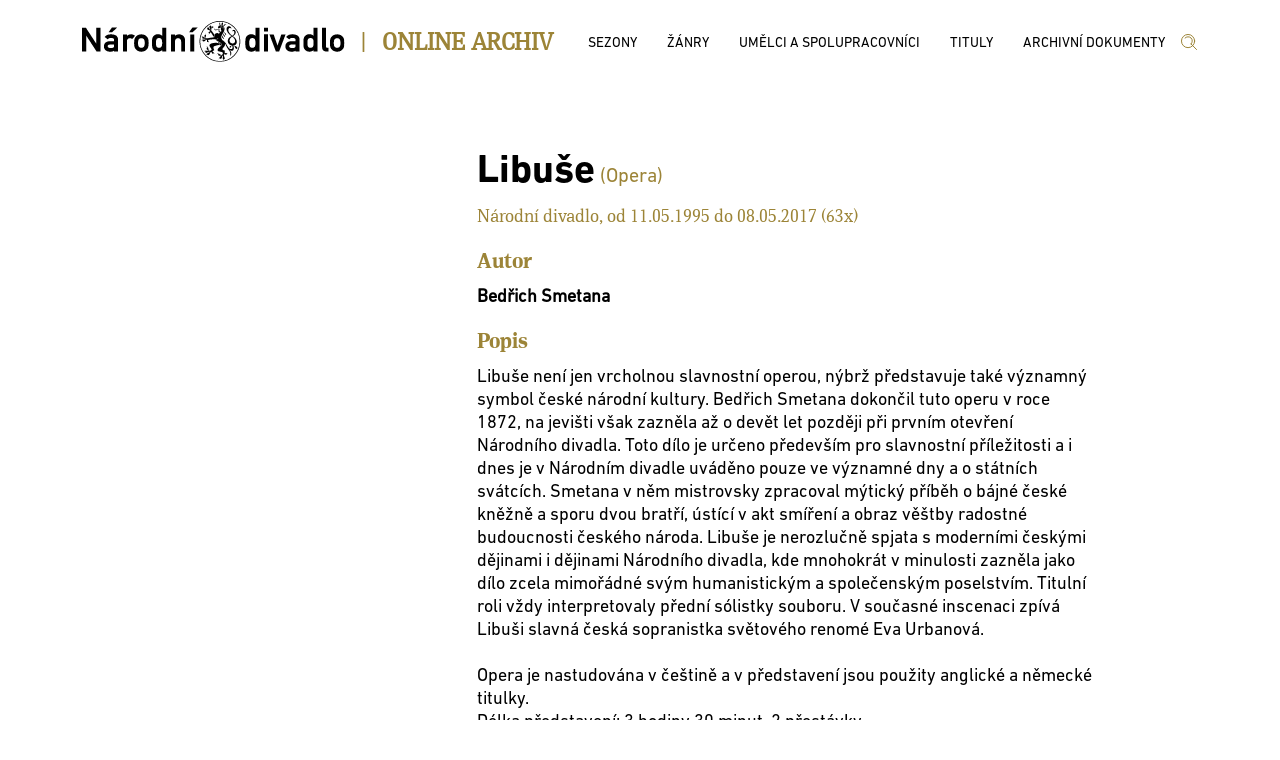

--- FILE ---
content_type: text/html; charset=utf-8
request_url: http://archiv.narodni-divadlo.cz/inscenace/8
body_size: 64945
content:
<!DOCTYPE html><html lang='cs'><head><base href="http://archiv.narodni-divadlo.cz" /><meta charset="utf-8" /><meta name="viewport" content="width=device-width, initial-scale=1.0" /><meta http-equiv="X-UA-Compatible" content="IE=9;IE=10;IE=Edge" /><title>Archiv ND</title><link rel="stylesheet" href="/lib/select2-4.0.6-rc/css/select2.min.css" /><link rel="stylesheet" href="/css/site.min.css" /></head><body><div class='page_wrap_all'><div class='page_wrap_content'><header><div class='divheader_wrap'><div class='divheader_inner'><a class='NDAHeaderItem' href="https://www.narodni-divadlo.cz"><svg width="263" height="41" viewBox="0 0 263 41" xmlns="http://www.w3.org/2000/svg" xmlns:xlink="http://www.w3.org/1999/xlink"><defs><path id="a" d="M0 0h262.429v40.781H0z"></path></defs><g fill="none" fill-rule="evenodd"><mask id="b" fill="#fff"><use xlink:href="#a"></use></mask><path d="M260.488 28.505c1.34-1.475 1.941-2.882 1.941-6.533 0-3.619-.602-5.026-1.941-6.5-.97-1.039-2.607-2.144-5.353-2.144-2.742 0-4.382 1.105-5.352 2.144-1.336 1.474-1.907 2.881-1.907 6.5 0 3.651.571 5.058 1.907 6.533.97 1.038 2.61 2.21 5.352 2.21 2.746 0 4.384-1.172 5.353-2.21zm-2.04-6.5c0 2.278-.2 2.882-.802 3.718-.467.637-1.438 1.106-2.511 1.106-1.07 0-2.04-.469-2.508-1.106-.603-.836-.771-1.44-.771-3.751 0-2.279.168-2.881.771-3.72.469-.636 1.439-1.072 2.508-1.072 1.073 0 2.044.436 2.511 1.072.602.839.802 1.441.802 3.753zm-13.738 8.51h1.809v-3.72h-1.473c-.635 0-.972-.267-.972-.87V6.66h-3.98v19.533c0 3.183 1.973 4.322 4.616 4.322zm-13.14 0h3.98V6.66h-3.98v8.108c-1.204-.971-2.508-1.608-4.114-1.608-2.177 0-3.748.939-4.784 2.245-.938 1.24-1.238 2.345-1.238 6.5 0 4.187.3 5.293 1.238 6.5 1.036 1.306 2.607 2.31 4.784 2.31 1.571 0 3.043-.67 4.115-1.573v1.373zm0-8.61c0 2.244-.099 4.89-3.077 4.89-3.012 0-3.079-2.478-3.079-4.89 0-2.38.067-4.858 3.08-4.858 2.977 0 3.077 2.612 3.077 4.858zm-17.967 8.61h3.98V18.99c0-4.255-2.977-5.662-7.359-5.662-2.644 0-4.584.67-6.09 2.68l3.11 2.345c.738-1.105 1.506-1.373 3.146-1.373 2.209 0 3.213.435 3.213 1.809v1.474h-4.451c-3.846 0-5.787 2.345-5.787 5.126 0 2.982 2.275 5.327 6.255 5.327 2.075 0 3.28-.436 3.983-1.206v1.005zm0-6.064c0 2.312-.937 2.58-3.548 2.58-2.073 0-2.91-.805-2.91-1.81 0-1.072.87-1.675 2.644-1.675h3.814v.905zm-16.493 6.064l6.422-16.986h-4.215l-3.814 11.022-3.813-11.022h-4.216l6.423 16.986h3.213zm-15.016 0h3.981V13.361h-3.98v17.154zm0-19.968h3.981V6.661h-3.98v3.886zm-8.624 19.968h3.982V6.66h-3.982v8.108c-1.204-.971-2.508-1.608-4.115-1.608-2.175 0-3.747.939-4.783 2.245-.937 1.24-1.238 2.345-1.238 6.5 0 4.187.3 5.293 1.238 6.5 1.036 1.306 2.608 2.31 4.783 2.31 1.573 0 3.045-.67 4.115-1.573v1.373zm0-8.61c0 2.244-.098 4.89-3.077 4.89-3.012 0-3.079-2.478-3.079-4.89 0-2.38.067-4.858 3.08-4.858 2.978 0 3.076 2.612 3.076 4.858zm-15.212-1.515c0-11.261-9.116-20.39-20.36-20.39-11.247 0-20.36 9.129-20.36 20.39 0 11.261 9.113 20.39 20.36 20.39 11.244 0 20.36-9.129 20.36-20.39zm-.697 0c0 5.439-2.2 10.36-5.76 13.925a19.588 19.588 0 0 1-13.904 5.768 19.592 19.592 0 0 1-13.905-5.768 19.646 19.646 0 0 1-5.76-13.925c0-5.439 2.202-10.36 5.76-13.925A19.588 19.588 0 0 1 137.897.698a19.584 19.584 0 0 1 13.904 5.767 19.637 19.637 0 0 1 5.76 13.925zm-7.752 4.3c-1.648.11-2.253.771-2.253 1.322 0 .383.275.659.715.659 1.154 0 .219-1.1 1.538-1.98zm2.088 2.312c0-.826-.164-1.706-.603-2.532 2.21 0 3.515-1.516 3.515-3.3 0-2.256-1.153-4.236-3.9-5.998 1.775-.87 2.8-2.377 2.8-3.96 0-.98-.723-2.367-1.867-2.367-.66 0-1.319.385-1.757 1.32l.11.22c.328-.275.713-.44 1.045-.44.629 0 1.152.362 1.152 1.43 0 .991-.331 2.312-2.253 3.412-2.858-2.31-3.845-4.347-3.845-5.776 0-1.267.77-2.037 1.647-2.037.439 0 .935.22 1.374.661l.163-.165c-.602-1.76-1.59-2.311-2.58-2.311-1.21 0-2.365 1.045-2.365 2.861 0 1.981 1.267 4.567 4.945 7.097-2.197 1.046-3.734 2.476-3.734 4.842 0 2.64 1.812 4.235 4.341 4.511.385.717.548 1.376.548 1.925 0 1.046-.548 1.707-1.594 1.707-2.911 0-3.405-3.852-6.373-7.207-1.153-1.266-3.459-1.926-3.459-4.622 0-2.312 3.297-4.842 3.297-8.748 0-1.32-1.101-2.97-4.013-2.97-1.592 0-2.47.44-2.47 1.54 0 1.044.548 1.264.99 1.264.437 0 .767-.604 1.261-.604.603 0 .66.495.66 1.374 0 .771.44 1.101.44 1.596 0 .55-.333.99-.88.99-.55 0-1.044-.384-1.154-.66a.45.45 0 0 0 .274-.44c0-.22-.164-.44-.44-.44-.383 0-.658.386-.658.716 0 .88.658 1.266 1.318 1.54-.165.716-.494 1.156-.933 1.32-.385-.55-1.155-.715-1.813-.715-2.035 0-2.86 2.036-2.86 3.081 0 .771.057.992.057 1.1-1.428.22-3.79.55-4.559.662-.604.109-2.197.494-3.297.494-.33 0-.66-.054-.825-.164-1.538-.88-2.857-1.926-3.735-1.926-.166 0-.329.055-.437.109v.111c.657 0 1.151.275 1.26.495-.275.055-.548.33-.548.77 0 .275.163.55.494.716.77.384 3.022.054 3.022.77 0 .385-3.243-.056-4.228.88l.052.165c.275-.165.55-.22 1.154-.22a.793.793 0 0 0-.109.384c0 .66.439.99 1.208.99 1.208 0 2.142-1.76 2.912-1.76.385 0 .385.331.385.55 0 .275-.055.605-.055.937 0 .55.33.934.769.934.275 0 .439-.22.494-.274.277.165.44.495.44 1.045h.165c0-.99-.385-2.09-.935-2.86 2.364-.881 9.67-.662 10.219-1.54.11 0 .164.053.164.108s-.053.166-.164.22c-.33.22-1.538.55-2.857.55 2.088 2.311 6.539 3.302 6.539 5.282 0 1.542-4.23 2.862-4.23 5.337 0 2.257 3.68 1.156 5.053 2.533.165.107.275.328.275.603 0 .55-.439 1.267-.878 1.762-1.485 1.594-3.297 2.914-3.297 4.345l.109.056c.056-.495.44-1.156.824-1.265 0 .604.332.88.77.88.328 0 .714-.11.934-.386.55-.604.88-2.97 1.483-2.97.494 0-.11 1.814-.11 2.695 0 .606.165 1.046.769 1.046l.274 1.154h.22v-1.21c.55-.108.715-.44.715-.881 0-.99-.879-2.529-.879-3.41 0-.44.164-.66.493-.66.441 0 1.045.441 1.648.441.441 0 .825-.275.825-.716 0-.276-.11-.496-.276-.55.166-.165.443-.22.717-.22.276 0 .55.055.657.11l-.107-.276c-.274-.11-.606-.164-.991-.164-.713 0-1.538.164-2.197.385 0-.716.165-1.926.33-2.588-1.046-.329-2.528-.714-2.528-1.428 0-1.541 2.748-2.147 2.748-5.669 2.416 6.493 5.164 6.879 5.164 10.07 0 .66-.11 1.43-.385 2.366.88-.66 1.43-1.541 1.43-2.587 0-1.044-.495-2.2-1.65-3.41l.11-.166c.769.824 1.484.936 1.978.936 1.318 0 2.088-1.266 2.088-2.806zM136.81 6.583c-.272-.06-.031-.874-.295-.874-.054 0-.165 0-.274.11 0-.22.109-.33.274-.33.164 0 .275.11.275.274 0 .629-.042.79.02.82zm3.935.172c0-.44.22-.66.55-.66.438 0 .77.494.77 1.264s-.332 1.156-.661 1.156v-.11c.22 0 .493-.55.493-1.046 0-.604-.274-.99-.548-.99-.165 0-.328.166-.328.441 0 .164.053.329.163.55-.163 0-.22.055-.274 0-.11-.221-.165-.44-.165-.605zm-1.537-.276c-.495 0-.77-.495-.77-.77.384 0 .438-.22 1.045-.22.274 0 .44.165.44.44s-.332.55-.715.55zm11.426 16.012c-1.537 0-3.077-1.1-3.077-3.082 0-1.375 1.044-2.696 2.64-3.85 1.923 1.484 2.91 2.804 2.91 4.51 0 1.21-1.045 2.422-2.473 2.422zM139.207 6.204c.164 0 .275-.11.275-.274 0-.167-.11-.276-.275-.276-.168 0-.274.11-.274.276 0 .164.106.274.274.274zm12.745 18.597c1.704 1.375 1.265 3.19 2.582 3.19.606 0 .88-.329.88-.825 0-.935-1.209-2.365-3.462-2.365zm-9.78-14.525c0 2.64 1.373 2.585 1.373 4.016.367-.334.607-.462.607-.99 0-.826-1.596-1.21-1.98-3.026zm-.934 1.926c-.165.385-.275.715-.275.99 0 1.265 1.373 1.816 1.373 2.86.606-.328.717-.66.717-.935 0-.77-1.815-1.375-1.815-2.915zm-1.375 3.136c0 1.156 1.21 1.925 1.21 2.475 0 .11-.053.166-.11.276.66-.22.824-.55.824-.826 0-.715-1.593-1.54-1.593-3.026-.272.386-.33.77-.33 1.1zm4.562-12.27l-.11-.22c-.659.55-2.308.386-2.308 1.1 0 .111 0 .221.11.386-.11.164-.274.22-.495.22-.493 0-1.098-.385-1.098-.825.385-.11.55-.332.55-.66 0-.44-.44-1.156-.22-1.982l-.273-.055c-.11.88-1.156 1.376-1.156 2.036 0 .166.11.33.276.55 0 .22-.387.33-.826.33-.384 0-.825-.11-.876-.44.273-.22.382-.384.382-.55 0-.496-1.043-.825-1.263-1.54l-.165.11c.33.77.606 1.76.606 2.806.383-.055.713-.055.987-.055 1.704 0 2.913.605 3.35 1.155.387-.66 1.65-1.871 2.53-2.366zm-7.696 5.054c-1.095.133-2.176.504-2.852.504-1.043 0-1.43-.661-1.43-1.487h-.22c0 1.487.386 2.146 1.484 2.146.797 0 2.014-.545 3.132-.803v.693a.6.6 0 0 1 .33-.11 3.464 3.464 0 0 1-.322-.585 4.5 4.5 0 0 1 .98-.13c.385 0 .715.055.99.22l-.056-.22a3.315 3.315 0 0 0-1.317-.275c-.236 0-.473.019-.713.047.055-.269.109-.434.164-.652-.11 0-.33-.055-.439-.11 0 .326.107.545.27.762zm-4.336 5.345c-.604-.44-1.483-2.091-1.976-2.586-.55-.55-1.32-1.375-1.32-2.752 0-.77.056-1.65.056-2.42 0-.935-.056-1.705-.495-2.036l-.11.056c.219.165.274.494.274.825 0 .22-.055.495-.11.605-.164-.275-.275-.33-.604-.33-.384 0-.77.385-.77.99 0 .716.99 2.037.99 2.586 0 .11-.054.275-.164.275-.44 0-1.484-2.86-2.912-3.136l-.056.11c.55.22.77.55.825.881-.387.11-.825.275-.825.935 0 1.926 3.078 1.485 3.078 2.64 0 .606-1.757.497-1.757 1.541 0 .496.492.66.767.66 0 .386-.495.772-.824.825l.057.166c.603-.166 1.647-1.21 2.087-2.201.767.55 2.525 4.347 3.35 4.732 0-1.376.11-1.981.439-2.366zm-.385-8.308l-.11-.054c0 .384-.603.934-.879.99 0-.496-.22-.77-.602-.77-.33 0-.77.33-.937 1.044-.109.551-.164 1.32-.164 2.257 0-1.816 2.692-2.037 2.692-3.467zm-8.406 11.224c0-.66.495-1.43.495-2.255 0-.496-.163-.992-.769-1.431l-.055.11c.329.165.44.77.44 1.32-.055-.11-.165-.166-.44-.166-.604 0-.823.606-.823 1.102 0 .66.439 1.375 1.647 2.09-.384-.22-.495-.495-.495-.77zm1.925 10.068c-.606 0-.934.44-.934.826 0 .494.384 1.21.989 1.705.44.496 1.316.496 2.033.552-2.142-.552-.331-3.798-3.188-4.129l-.11.167c.548 0 1.098.495 1.21.88zm12.58-3.41c0 .328-.495.44-.495.88 0 .273.11.33.277.33.219 0 .273-.385.437-.385 0 .496.055.715.33.715.383 0 .826-.275.826-.936 0-1.376-2.53-1.98-3.793-3.026l.055.276c.44 1.1 2.364 1.486 2.364 2.145zm-16.096 7.263v.11c.274-.221.658-.276.988-.276.22 0 .439.055.55.11-.22.165-.276.44-.276.715 0 .496.44.825 1.044.825.715 0 2.472-1.046 3.077-1.046.164 0 .274.056.274.221 0 .44-3.515 1.54-3.682 3.08l.111.112c.275-.55.66-.77.988-.937.056.606.33.937 1.1.937 1.758 0 1.703-3.247 3.021-3.247.605 0 .495 1.87 1.704 1.87.44 0 .66-.385.66-.66.438 0 .878.497.932.771l.11-.11c-.274-.661-1.207-1.761-2.306-2.257.604-.55 1.54-1.155 2.032-1.484-.492-.496-.933-1.872-.933-2.807 0-1.374 4.835-2.2 5.986-2.2 0-.606.44-.825.44-1.046 0-.22-1.097-.44-1.538-.99a20.914 20.914 0 0 0-2.526-.165c-3.845 0-6.319 1.155-6.319 2.532 0 1.539 2.144 3.134 2.144 4.07 0 .882-1.098 1.264-2.198 1.264-.988 0-2.032-.053-2.91-.053-1.156 0-2.09.11-2.473.66zm14.063 2.2c-.385 0-.824.165-1.32.604l.112.221c.163-.275.549-.385.878-.385.276 0 .55.055.716.164-.22.11-.44.277-.44.66 0 .551.879 1.047 1.812 1.047.989 0 1.65-.716 2.09-1.1-.221.165-.44.22-.608.22-1.042 0-2.03-1.432-3.24-1.432zM110.499 11.35l5.32-4.892h-5.32l-3.446 4.892h3.446zM99.132 30.515h3.982V19.291c0-3.92-3.179-5.963-5.956-5.963-1.673 0-3.144.536-4.182 1.507V13.53h-3.981v16.986h3.98V20.43c0-2.043 1.306-3.25 3.08-3.25 1.74 0 3.077 1.207 3.077 3.25v10.085zm-18.986 0h3.98V6.66h-3.98v8.108c-1.204-.971-2.51-1.608-4.115-1.608-2.176 0-3.747.939-4.785 2.245-.936 1.24-1.238 2.345-1.238 6.5 0 4.187.302 5.293 1.238 6.5 1.038 1.306 2.61 2.31 4.785 2.31 1.572 0 3.043-.67 4.115-1.573v1.373zm0-8.61c0 2.244-.1 4.89-3.079 4.89-3.01 0-3.077-2.478-3.077-4.89 0-2.38.067-4.858 3.077-4.858 2.978 0 3.08 2.612 3.08 4.858zm-15.433 6.6c1.337-1.475 1.94-2.882 1.94-6.533 0-3.619-.603-5.026-1.94-6.5-.972-1.039-2.611-2.144-5.353-2.144-2.744 0-4.384 1.105-5.354 2.144-1.338 1.474-1.908 2.881-1.908 6.5 0 3.651.57 5.058 1.908 6.533.97 1.038 2.61 2.21 5.354 2.21 2.742 0 4.38-1.172 5.353-2.21zm-2.042-6.5c0 2.278-.201 2.882-.803 3.718-.469.637-1.44 1.106-2.508 1.106-1.072 0-2.041-.469-2.51-1.106-.603-.836-.77-1.44-.77-3.751 0-2.279.167-2.881.77-3.72.469-.636 1.438-1.072 2.51-1.072 1.068 0 2.04.436 2.508 1.072.602.839.803 1.441.803 3.753zm-12.447-3.953l2.843-3.284c-1.338-.971-2.543-1.44-3.98-1.44-1.673 0-3.145.536-4.182 1.507V13.53h-3.98v16.986h3.98V20.33c0-2.212 1.47-3.15 3.011-3.15.803 0 1.338.202 2.308.872zM32.118 30.515h3.98V18.99c0-4.255-2.977-5.662-7.359-5.662-2.644 0-4.584.67-6.089 2.68l3.11 2.345c.736-1.105 1.506-1.373 3.145-1.373 2.208 0 3.213.435 3.213 1.809v1.474h-4.45c-3.847 0-5.789 2.345-5.789 5.126 0 2.982 2.276 5.327 6.256 5.327 2.076 0 3.28-.436 3.983-1.206v1.005zm0-6.064c0 2.312-.937 2.58-3.547 2.58-2.075 0-2.91-.805-2.91-1.81 0-1.072.87-1.675 2.643-1.675h3.814v.905zm-2.142-13.1l5.32-4.892h-5.32l-3.446 4.892h3.446zm-15.39 19.164h3.849V6.66h-4.182v15.981L3.848 6.661H0v23.854h4.182V14.534l10.404 15.981zm93.605 0h3.98V13.53h-3.98v16.986z" fill="currentColor" mask="url(#b)"></path></g></svg></a><div class='NDA_pipe NDAHeaderItem'><h3>|</h3></div><div class='NDA_name NDAHeaderItem'><a href="/"><h3>Online Archiv</h3></a></div><div class='topmenu NDAHeaderItem'><ul><li><a href="/sezony"><span>Sezony</span></a></li><li><a href="/zanry"><span>Žánry</span></a></li><li><a href="/umelci-a-spolupracovnici"><span>Umělci a spolupracovníci</span></a></li><li><a href="/tituly"><span>Tituly</span></a></li><li><a href="/archivni-dokumenty"><span>Archivní dokumenty</span></a></li></ul></div><div class='NDlupa NDAHeaderItem'><a href="/vyhledat"><svg width="18" height="17" viewBox="0 0 18 17" xmlns="http://www.w3.org/2000/svg"><g stroke="currentColor" fill="none" fill-rule="evenodd" stroke-linecap="round" stroke-linejoin="round"><path d="M16.53 16.53l-5.47-5.536M14.647 8.059a6.588 6.588 0 1 1-13.176 0 6.588 6.588 0 0 1 13.176 0zM5.065 5a4.238 4.238 0 1 1 5.993 5.994"></path></g></svg></a></div></div></div></header><div class='nda-content'><div class='template-detail'><div class='detail'><div class='detail-foto'></div><div class='detail-detail'><div class='detail-nadpis'><span class='nadp'>Libuše</span><span class='subnadp'> (Opera)</span></div><div class='detail-nar'><div class='detail-nar-txt'><span>Národní divadlo</span><span>, od 11.05.1995</span><span> do 08.05.2017</span><span> (63x)</span></div></div><div class='detail-nar'><div class='detail-nar-nadpis'>Autor</div><div class='detail-lines'><div class='detail-line detail-nar-txt'><a href="/umelec/593">Bedřich Smetana</a></div></div></div><div class='detail-nar'><div class='detail-nar-nadpis'>Popis</div><div class='detail-nar-txt'>Libuše není jen vrcholnou slavnostní operou, nýbrž představuje také významný symbol české národní kultury. Bedřich Smetana dokončil tuto operu v roce 1872, na jevišti však zazněla až o devět let později při prvním otevření Národního divadla. Toto dílo je určeno především pro slavnostní příležitosti a i dnes je v Národním divadle uváděno pouze ve významné dny a o státních svátcích. Smetana v něm mistrovsky zpracoval mýtický příběh o bájné české kněžně a sporu dvou bratří, ústící v akt smíření a obraz věštby radostné budoucnosti českého národa. Libuše je nerozlučně spjata s moderními českými dějinami i dějinami Národního divadla, kde mnohokrát v minulosti zazněla jako dílo zcela mimořádné svým humanistickým a společenským poselstvím. Titulní roli vždy interpretovaly přední sólistky souboru. V současné inscenaci zpívá Libuši slavná česká sopranistka světového renomé Eva Urbanová.<br />
<br />
Opera je nastudována v češtině a v představení jsou použity anglické a německé titulky.<br />
Délka představení: 3 hodiny 30 minut, 2 přestávky<br /></div></div><div class='detail-nar'><div class='detail-nar-txt'>Účinkuje orchestr a sbor opery Národního divadla.</div></div><div class='detail-nar'><div class='detail-nar-nadpis'>Textové a hudební úpravy</div><div class='detail-lines'><div class='detail-line detail-nar-txt'><span>Autor libreta                                     : </span><a href="/umelec/4165">Josef                                              Wenzig</a></div><div class='detail-line detail-nar-txt'><span>Překlad                                           : </span><a href="/umelec/3784">Ervín                                              Špindler</a></div></div></div><div class='detail-nar'><div class='detail-nar-nadpis'>Inscenátoři</div><div class='detail-lines'><div class='detail-line detail-nar-txt'><span>Dirigent                                          : </span><a href="/umelec/96">Oliver                                             Dohnányi</a><span>, </span><a href="/umelec/98">Jan                                                Chalupecký</a><span>, </span><a href="/umelec/12750">Tomáš                                              Netopil</a><span>, </span><a href="/umelec/536">Josef                                              Kuchinka</a><span>, </span><a href="/umelec/4914">Robert                                             Jindra</a></div><div class='detail-line detail-nar-txt'><span>Kostýmy                                           : </span><a href="/umelec/316">Irena                                              Greifová</a></div><div class='detail-line detail-nar-txt'><span>Hudební nastudování                               : </span><a href="/umelec/96">Oliver                                             Dohnányi</a><span>, </span><a href="/umelec/4940">Neuveden</a></div><div class='detail-line detail-nar-txt'><span>Režie                                             : </span><a href="/umelec/129">Petr                                               Novotný</a></div><div class='detail-line detail-nar-txt'><span>Sbormistr                                         : </span><a href="/umelec/118">Pavel                                              Vaněk</a><span>, </span><a href="/umelec/117">Milan                                              Malý</a></div><div class='detail-line detail-nar-txt'><span>Scéna                                             : </span><a href="/umelec/315">Ivo                                                Žídek ml.</a></div></div></div><div class='detail-nar'><div class='detail-nar-nadpis'>Role</div><div class='detail-lines'><div class='detail-line detail-nar-txt'><span>Libuše                                                                                              : </span><a href="/umelec/4">Dana                                               Burešová</a><span>, </span><a href="/umelec/7">Eva                                                Děpoltová</a><span>, </span><a href="/umelec/31">Eva                                                Urbanová</a></div><div class='detail-line detail-nar-txt'><span>Přemysl ze Stadic                                                                                   : </span><a href="/umelec/73">Pavel                                              Červinka</a><span>, </span><a href="/umelec/78">Vratislav                                          Kříž</a><span>, </span><a href="/umelec/5695">Pavel                                              Kamas</a><span>, </span><a href="/umelec/8117">Martin                                             Bárta</a><span>, </span><a href="/umelec/11322">Daniel                                             Hůlka</a></div><div class='detail-line detail-nar-txt'><span>Chrudoš od Otavy                                                                                    : </span><a href="/umelec/84">Zdeněk                                             Harvánek</a><span>, </span><a href="/umelec/90">Peter                                              Mikuláš</a><span>, </span><a href="/umelec/93">Jiří                                               Sulženko</a><span>, </span><a href="/umelec/94">Luděk                                              Vele</a><span>, </span><a href="/umelec/463">František                                          Zahradníček</a></div><div class='detail-line detail-nar-txt'><span>Šťáhlav na Radbuze                                                                                  : </span><a href="/umelec/53">Tomáš                                              Černý</a><span>, </span><a href="/umelec/62">Jan                                                Markvart</a><span>, </span><a href="/umelec/63">Vladimír                                           Okénko</a><span>, </span><a href="/umelec/66">Valentin                                           Prolat</a></div><div class='detail-line detail-nar-txt'><span>Lutobor z Dobroslavského Chlumce                                                                    : </span><a href="/umelec/87">Jiří                                               Kalendovský</a><span>, </span><a href="/umelec/91">Miloslav                                           Podskalský</a><span>, </span><a href="/umelec/93">Jiří                                               Sulženko</a><span>, </span><a href="/umelec/171">Jevhen                                             Šokalo</a></div><div class='detail-line detail-nar-txt'><span>Radovan od Kamena Mosta                                                                             : </span><a href="/umelec/73">Pavel                                              Červinka</a><span>, </span><a href="/umelec/77">Roman                                              Janál</a><span>, </span><a href="/umelec/79">Jiří                                               Kubík</a></div><div class='detail-line detail-nar-txt'><span>Krasava                                                                                             : </span><a href="/umelec/6">Antonie                                            Denygrová</a><span>, </span><a href="/umelec/14">Helena                                             Kaupová</a><span>, </span><a href="/umelec/19">Jiřina                                             Marková-Krystlíková</a><span>, </span><a href="/umelec/487">Jitka                                              Svobodová</a><span>, </span><a href="/umelec/4720">Jiřina                                             Marková</a></div><div class='detail-line detail-nar-txt'><span>Radmila                                                                                             : </span><a href="/umelec/43">Jaroslava                                          Maxová</a><span>, </span><a href="/umelec/44">Yvona                                              Škvárová</a><span>, </span><a href="/umelec/48">Miroslava                                          Volková</a><span>, </span><a href="/umelec/849">Kateřina                                           Jalovcová</a><span>, </span><a href="/umelec/4903">Jaroslava                                          Horská-Maxová</a><span>, </span><a href="/umelec/12190">Karla                                              Bytnarová</a></div><div class='detail-line detail-nar-txt'><span>První žnec                                                                                          : </span><a href="/umelec/13">Jana                                               Jonášová</a><span>, </span><a href="/umelec/16">Zdena                                              Kloubová</a><span>, </span><a href="/umelec/21">Věra                                               Nováková</a><span>, </span><a href="/umelec/11677">Lívia                                              Obručník Vénosová</a><span>, </span><a href="/umelec/12247">Marie                                              Fajtová</a><span>, </span><a href="/umelec/12289">Kateřina                                           Kněžíková</a><span>, </span><a href="/umelec/12386">Barbora                                            Perná</a><span>, </span><a href="/umelec/13024">Yukiko                                             Šrejmová Kinjo</a><span>, </span><a href="/umelec/15410">Barbora                                            Řeřichová</a></div><div class='detail-line detail-nar-txt'><span>Druhý žnec                                                                                          : </span><a href="/umelec/2">Martina                                            Bauerová</a><span>, </span><a href="/umelec/21">Věra                                               Nováková</a><span>, </span><a href="/umelec/26">Alice                                              Randová</a><span>, </span><a href="/umelec/27">Jitka                                              Soběhartová</a><span>, </span><a href="/umelec/510">Simona                                             Procházková</a><span>, </span><a href="/umelec/13023">Lucie                                              Hájková</a></div><div class='detail-line detail-nar-txt'><span>Třetí žnec                                                                                          : </span><a href="/umelec/35">Pavla                                              Aunická</a><span>, </span><a href="/umelec/42">Libuše                                             Márová</a><span>, </span><a href="/umelec/47">Marie                                              Veselá</a><span>, </span><a href="/umelec/8440">Stanislava                                         Jirků</a><span>, </span><a href="/umelec/11768">Eliška                                             Weissová</a><span>, </span><a href="/umelec/12931">Lucie                                              Hilscherová</a><span>, </span><a href="/umelec/13025">Michaela                                           Kapustová</a></div><div class='detail-line detail-nar-txt'><span>Čtvrtý žnec                                                                                         : </span><a href="/umelec/52">Jiří                                               Ceé</a><span>, </span><a href="/umelec/57">Alfréd                                             Hampel</a><span>, </span><a href="/umelec/182">Miroslav                                           Švejda</a><span>, </span><a href="/umelec/9290">Václav                                             Lemberk</a></div><div class='detail-line detail-nar-txt'><span>Sólo na violoncello                                                                                 : </span><a href="/umelec/4940">Neuveden</a><span>, </span><a href="/umelec/6372">Pavel                                              Verner</a><span>, </span><a href="/umelec/10882">Bledar                                             Zajmi</a><span>, </span><a href="/umelec/13148">Jan                                                Sládeček</a></div></div></div><div class='detail-nar'><div class='detail-nar-nadpis'>Spolupracovali</div><div class='detail-lines'><div class='detail-line detail-nar-txt'><span>Asistent dirigenta                                : </span><a href="/umelec/98">Jan                                                Chalupecký</a><span>, </span><a href="/umelec/936">David                                              Švec</a><span>, </span><a href="/umelec/12872">Martin                                             Buchta</a></div><div class='detail-line detail-nar-txt'><span>Asistent/ka režie                                 : </span><a href="/umelec/7060">Lenka                                              Hlaváčková</a><span>, </span><a href="/umelec/9035">Kristýna                                           Černá</a><span>, </span><a href="/umelec/10879">Petr                                               Veleta</a><span>, </span><a href="/umelec/10934">Lenka                                              Vinická</a><span>, </span><a href="/umelec/12860">Beno                                               Blachut</a></div><div class='detail-line detail-nar-txt'><span>Dirigentská spolupráce                            : </span><a href="/umelec/4940">Neuveden</a><span>, </span><a href="/umelec/12872">Martin                                             Buchta</a></div><div class='detail-line detail-nar-txt'><span>Hudební příprava                                  : </span><a href="/umelec/3082">Jiří                                               Pokorný</a><span>, </span><a href="/umelec/4594">Jaromír                                            Šalamoun</a></div><div class='detail-line detail-nar-txt'><span>Hlavní inspice                                    : </span><a href="/umelec/4962">Jiří                                               Janeček</a><span>, </span><a href="/umelec/6240">Ervín                                              Schubert</a></div><div class='detail-line detail-nar-txt'><span>Jevištní mistr                                    : </span><a href="/umelec/942">Lubor                                              Kvaček</a><span>, </span><a href="/umelec/4940">Neuveden</a><span>, </span><a href="/umelec/16268">Petr                                               Šebek</a><span>, </span><a href="/umelec/16269">Petr                                               Darda</a><span>, </span><a href="/umelec/16459">Jan                                                Vinický</a></div><div class='detail-line detail-nar-txt'><span>Koncertní mistr                                   : </span><a href="/umelec/3029">Antonín                                            Novák</a><span>, </span><a href="/umelec/4940">Neuveden</a><span>, </span><a href="/umelec/6661">Zdeňka                                             Pelikánová</a><span>, </span><a href="/umelec/6662">Ludvík                                             Hašek</a><span>, </span><a href="/umelec/10881">Lucie                                              Švehlová</a></div><div class='detail-line detail-nar-txt'><span>Mistr světel                                      : </span><a href="/umelec/4940">Neuveden</a><span>, </span><a href="/umelec/16270">Radek                                              Duška</a><span>, </span><a href="/umelec/16505">Jindřich                                           Broukal</a></div><div class='detail-line detail-nar-txt'><span>Mistr zvuku                                       : </span><a href="/umelec/4940">Neuveden</a><span>, </span><a href="/umelec/16271">Emil                                               Boháček</a></div><div class='detail-line detail-nar-txt'><span>Nápověda                                          : </span><a href="/umelec/45">Lenka                                              Šmídová</a><span>, </span><a href="/umelec/6243">Ivona                                              Zelinková</a><span>, </span><a href="/umelec/6315">Vlastimil                                          Mládek</a><span>, </span><a href="/umelec/15352">Barbora                                            Hamalová</a></div><div class='detail-line detail-nar-txt'><span>Nastudování sboru                                 : </span><a href="/umelec/117">Milan                                              Malý</a><span>, </span><a href="/umelec/4940">Neuveden</a></div><div class='detail-line detail-nar-txt'><span>Pomocná režie                                     : </span><a href="/umelec/15351">Martin                                             Novotný</a></div><div class='detail-line detail-nar-txt'><span>Vedoucí garderoby                                 : </span><a href="/umelec/4940">Neuveden</a><span>, </span><a href="/umelec/16272">Jaroslava                                          Weishauptová</a></div><div class='detail-line detail-nar-txt'><span>Vedoucí maskérny                                  : </span><a href="/umelec/4940">Neuveden</a><span>, </span><a href="/umelec/14875">Monika                                             Šonková</a></div><div class='detail-line detail-nar-txt'><span>Vedoucí jevištního provozu                        : </span><a href="/umelec/4940">Neuveden</a><span>, </span><a href="/umelec/16267">Petr                                               Pleva</a></div></div></div><div class='detail-nar'><div class='detail-nar-txt'><a class='detail-nar-aunderline' href="/inscenace/8/seznam-predstaveni">Seznam představení</a></div></div></div></div><div class='fotky'><div class='detail-fotogalerie'><div class='detail-fotogalerie-nadpis'>Fotogalerie</div><div class='detail-fotky'><div class='detail-fotky-one'><div class='detail-fotky-wraponeimg'><div class='detail-fotky-oneimg'><a href="/fotografie/30544/inscenace/8"><img class='detail-foto-img' src='/files/foto/30544/300' title='Libuše - 11.05.1995, celková scéna (dofocení 2014) Foto: Hana Smejkalová' /></a></div></div><div class='detail-fotky-wraponetxt'>Libuše - 11.05.1995, celková scéna (dofocení 2014)<br />Foto: Hana Smejkalová</div></div><div class='detail-fotky-one'><div class='detail-fotky-wraponeimg'><div class='detail-fotky-oneimg'><a href="/fotografie/30545/inscenace/8"><img class='detail-foto-img' src='/files/foto/30545/300' title='Libuše - 11.05.1995, Dana Burešová (Libuše) (dofocení 2014) Foto: Hana Smejkalová' /></a></div></div><div class='detail-fotky-wraponetxt'>Libuše - 11.05.1995, Dana Burešová (Libuše) (dofocení 2014)<br />Foto: Hana Smejkalová</div></div><div class='detail-fotky-one'><div class='detail-fotky-wraponeimg'><div class='detail-fotky-oneimg'><a href="/fotografie/30546/inscenace/8"><img class='detail-foto-img' src='/files/foto/30546/300' title='Libuše - 11.05.1995, Dana Burešová (Libuše) (dofocení 2014) Foto: Hana Smejkalová' /></a></div></div><div class='detail-fotky-wraponetxt'>Libuše - 11.05.1995, Dana Burešová (Libuše) (dofocení 2014)<br />Foto: Hana Smejkalová</div></div><div class='detail-fotky-one'><div class='detail-fotky-wraponeimg'><div class='detail-fotky-oneimg'><a href="/fotografie/30549/inscenace/8"><img class='detail-foto-img' src='/files/foto/30549/300' title='Libuše - 11.05.1995, Dana Burešová (Libuše) (dofocení 2014) Foto: Hana Smejkalová' /></a></div></div><div class='detail-fotky-wraponetxt'>Libuše - 11.05.1995, Dana Burešová (Libuše) (dofocení 2014)<br />Foto: Hana Smejkalová</div></div><div class='detail-fotky-one'><div class='detail-fotky-wraponeimg'><div class='detail-fotky-oneimg'><a href="/fotografie/11090/inscenace/8"><img class='detail-foto-img' src='/files/foto/11090/300' title='Libuše - 11.05.1995, děkování po derniéře, Martin Bárta, dirigent Robert Jindra, Eva Urbanová Foto: Daniel Jäger' /></a></div></div><div class='detail-fotky-wraponetxt'>Libuše - 11.05.1995, děkování po derniéře, Martin Bárta, dirigent Robert Jindra, Eva Urbanová<br />Foto: Daniel Jäger</div></div><div class='detail-fotky-one'><div class='detail-fotky-wraponeimg'><div class='detail-fotky-oneimg'><a href="/fotografie/11091/inscenace/8"><img class='detail-foto-img' src='/files/foto/11091/300' title='Libuše - 11.05.1995, děkování po derniéře, Sbor Národního divadla Foto: Daniel Jäger' /></a></div></div><div class='detail-fotky-wraponetxt'>Libuše - 11.05.1995, děkování po derniéře, Sbor Národního divadla<br />Foto: Daniel Jäger</div></div><div class='detail-fotky-one'><div class='detail-fotky-wraponeimg'><div class='detail-fotky-oneimg'><a href="/fotografie/3664/inscenace/8"><img class='detail-foto-img' src='/files/foto/3664/300' title='Libuše - 11.05.1995, Eva Děpoltová (Libuše) Foto: Oldřich Pernica' /></a></div></div><div class='detail-fotky-wraponetxt'>Libuše - 11.05.1995, Eva Děpoltová (Libuše)<br />Foto: Oldřich Pernica</div></div><div class='detail-fotky-one'><div class='detail-fotky-wraponeimg'><div class='detail-fotky-oneimg'><a href="/fotografie/28071/inscenace/8"><img class='detail-foto-img' src='/files/foto/28071/300' title='Libuše - 11.05.1995, Eva Děpoltová (Libuše) Foto: Oldřich Pernica' /></a></div></div><div class='detail-fotky-wraponetxt'>Libuše - 11.05.1995, Eva Děpoltová (Libuše)<br />Foto: Oldřich Pernica</div></div><div class='detail-fotky-one'><div class='detail-fotky-wraponeimg'><div class='detail-fotky-oneimg'><a href="/fotografie/3663/inscenace/8"><img class='detail-foto-img' src='/files/foto/3663/300' title='Libuše - 11.05.1995, Eva Urbanová (Libuše) Foto: Oldřich Pernica' /></a></div></div><div class='detail-fotky-wraponetxt'>Libuše - 11.05.1995, Eva Urbanová (Libuše)<br />Foto: Oldřich Pernica</div></div><div class='detail-fotky-one'><div class='detail-fotky-wraponeimg'><div class='detail-fotky-oneimg'><a href="/fotografie/3661/inscenace/8"><img class='detail-foto-img' src='/files/foto/3661/300' title='Libuše - 11.05.1995, Eva Urbanová (Libuše) Foto: Oldřich Pernica' /></a></div></div><div class='detail-fotky-wraponetxt'>Libuše - 11.05.1995, Eva Urbanová (Libuše)<br />Foto: Oldřich Pernica</div></div><div class='detail-fotky-one'><div class='detail-fotky-wraponeimg'><div class='detail-fotky-oneimg'><a href="/fotografie/11378/inscenace/8"><img class='detail-foto-img' src='/files/foto/11378/300' title='Libuše - 11.05.1995, Eva Urbanová (Libuše), Martin Bárta (Přemysl) Foto: Hana Smejkalová' /></a></div></div><div class='detail-fotky-wraponetxt'>Libuše - 11.05.1995, Eva Urbanová (Libuše), Martin Bárta (Přemysl)<br />Foto: Hana Smejkalová</div></div><div class='detail-fotky-one'><div class='detail-fotky-wraponeimg'><div class='detail-fotky-oneimg'><a href="/fotografie/11379/inscenace/8"><img class='detail-foto-img' src='/files/foto/11379/300' title='Libuše - 11.05.1995, Eva Urbanová (Libuše), Martin Bárta (Přemysl) Foto: Hana Smejkalová' /></a></div></div><div class='detail-fotky-wraponetxt'>Libuše - 11.05.1995, Eva Urbanová (Libuše), Martin Bárta (Přemysl)<br />Foto: Hana Smejkalová</div></div><div class='detail-fotky-one'><div class='detail-fotky-wraponeimg'><div class='detail-fotky-oneimg'><a href="/fotografie/32361/inscenace/8"><img class='detail-foto-img' src='/files/foto/32361/300' title='Libuše - 11.05.1995, Eva Urbanová (Libuše), Pavel Červinka (Radovan od Kamena Mosta) Foto: Hana Smejkalová' /></a></div></div><div class='detail-fotky-wraponetxt'>Libuše - 11.05.1995, Eva Urbanová (Libuše), Pavel Červinka (Radovan od Kamena Mosta)<br />Foto: Hana Smejkalová</div></div><div class='detail-fotky-one'><div class='detail-fotky-wraponeimg'><div class='detail-fotky-oneimg'><a href="/fotografie/9936/inscenace/8"><img class='detail-foto-img' src='/files/foto/9936/300' title='Libuše - 11.05.1995, Eva Urbanová (Libuše), Sbor Národního divadla Foto: Oldřich Pernica' /></a></div></div><div class='detail-fotky-wraponetxt'>Libuše - 11.05.1995, Eva Urbanová (Libuše), Sbor Národního divadla<br />Foto: Oldřich Pernica</div></div><div class='detail-fotky-one'><div class='detail-fotky-wraponeimg'><div class='detail-fotky-oneimg'><a href="/fotografie/9937/inscenace/8"><img class='detail-foto-img' src='/files/foto/9937/300' title='Libuše - 11.05.1995, Eva Urbanová (Libuše), Sbor Národního divadla Foto: Hana Smejkalová' /></a></div></div><div class='detail-fotky-wraponetxt'>Libuše - 11.05.1995, Eva Urbanová (Libuše), Sbor Národního divadla<br />Foto: Hana Smejkalová</div></div><div class='detail-fotky-one'><div class='detail-fotky-wraponeimg'><div class='detail-fotky-oneimg'><a href="/fotografie/9938/inscenace/8"><img class='detail-foto-img' src='/files/foto/9938/300' title='Libuše - 11.05.1995, Eva Urbanová (Libuše), Sbor Národního divadla Foto: Hana Smejkalová' /></a></div></div><div class='detail-fotky-wraponetxt'>Libuše - 11.05.1995, Eva Urbanová (Libuše), Sbor Národního divadla<br />Foto: Hana Smejkalová</div></div><div class='detail-fotky-one'><div class='detail-fotky-wraponeimg'><div class='detail-fotky-oneimg'><a href="/fotografie/11092/inscenace/8"><img class='detail-foto-img' src='/files/foto/11092/300' title='Libuše - 11.05.1995, Eva Urbanová (Libuše), Sbor Národního divadla (foto z derniéry) Foto: Daniel Jäger' /></a></div></div><div class='detail-fotky-wraponetxt'>Libuše - 11.05.1995, Eva Urbanová (Libuše), Sbor Národního divadla (foto z derniéry)<br />Foto: Daniel Jäger</div></div><div class='detail-fotky-one'><div class='detail-fotky-wraponeimg'><div class='detail-fotky-oneimg'><a href="/fotografie/3665/inscenace/8"><img class='detail-foto-img' src='/files/foto/3665/300' title='Libuše - 11.05.1995, Ivo Žídek ml. - scéna Foto: Oldřich Pernica' /></a></div></div><div class='detail-fotky-wraponetxt'>Libuše - 11.05.1995, Ivo Žídek ml. - scéna<br />Foto: Oldřich Pernica</div></div><div class='detail-fotky-one'><div class='detail-fotky-wraponeimg'><div class='detail-fotky-oneimg'><a href="/fotografie/3658/inscenace/8"><img class='detail-foto-img' src='/files/foto/3658/300' title='Libuše - 11.05.1995, Ivo Žídek ml. - scéna (fotografie makety) ' /></a></div></div><div class='detail-fotky-wraponetxt'>Libuše - 11.05.1995, Ivo Žídek ml. - scéna (fotografie makety)<br /></div></div><div class='detail-fotky-one'><div class='detail-fotky-wraponeimg'><div class='detail-fotky-oneimg'><a href="/fotografie/30547/inscenace/8"><img class='detail-foto-img' src='/files/foto/30547/300' title='Libuše - 11.05.1995, Jiří Sulženko, Jitka Svobodová, v pozadí: Tomáš Černý, Yvona Škvárová (2014) Foto: Hana Smejkalová' /></a></div></div><div class='detail-fotky-wraponetxt'>Libuše - 11.05.1995, Jiří Sulženko, Jitka Svobodová, v pozadí: Tomáš Černý, Yvona Škvárová (2014)<br />Foto: Hana Smejkalová</div></div><div class='detail-fotky-one'><div class='detail-fotky-wraponeimg'><div class='detail-fotky-oneimg'><a href="/fotografie/3662/inscenace/8"><img class='detail-foto-img' src='/files/foto/3662/300' title='Libuše - 11.05.1995, Jiřina Marková (Krasava), Jiří Sulženko (Chrudoš) Foto: Oldřich Pernica' /></a></div></div><div class='detail-fotky-wraponetxt'>Libuše - 11.05.1995, Jiřina Marková (Krasava), Jiří Sulženko (Chrudoš)<br />Foto: Oldřich Pernica</div></div><div class='detail-fotky-one'><div class='detail-fotky-wraponeimg'><div class='detail-fotky-oneimg'><a href="/fotografie/32340/inscenace/8"><img class='detail-foto-img' src='/files/foto/32340/300' title='Libuše - 11.05.1995, Lívia Klausová, Václav Klaus, Eva Urbanová (slavnostní představení 28.10.1995) Foto: Hana Smejkalová' /></a></div></div><div class='detail-fotky-wraponetxt'>Libuše - 11.05.1995, Lívia Klausová, Václav Klaus, Eva Urbanová (slavnostní představení 28.10.1995)<br />Foto: Hana Smejkalová</div></div><div class='detail-fotky-one'><div class='detail-fotky-wraponeimg'><div class='detail-fotky-oneimg'><a href="/fotografie/11380/inscenace/8"><img class='detail-foto-img' src='/files/foto/11380/300' title='Libuše - 11.05.1995, Luděk Vele (Chrudoš), Martin Bárta (Přemysl) Foto: Hana Smejkalová' /></a></div></div><div class='detail-fotky-wraponetxt'>Libuše - 11.05.1995, Luděk Vele (Chrudoš), Martin Bárta (Přemysl)<br />Foto: Hana Smejkalová</div></div><div class='detail-fotky-one'><div class='detail-fotky-wraponeimg'><div class='detail-fotky-oneimg'><a href="/fotografie/30548/inscenace/8"><img class='detail-foto-img' src='/files/foto/30548/300' title='Libuše - 11.05.1995, Martin Bárta (Přemysl ze Stadic), Dana Burešová (Libuše) (dofocení 2014) Foto: Hana Smejkalová' /></a></div></div><div class='detail-fotky-wraponetxt'>Libuše - 11.05.1995, Martin Bárta (Přemysl ze Stadic), Dana Burešová (Libuše) (dofocení 2014)<br />Foto: Hana Smejkalová</div></div><div class='detail-fotky-one'><div class='detail-fotky-wraponeimg'><div class='detail-fotky-oneimg'><a href="/fotografie/11376/inscenace/8"><img class='detail-foto-img' src='/files/foto/11376/300' title='Libuše - 11.05.1995, Martin Bárta (Přemysl) Foto: Hana Smejkalová' /></a></div></div><div class='detail-fotky-wraponetxt'>Libuše - 11.05.1995, Martin Bárta (Přemysl)<br />Foto: Hana Smejkalová</div></div><div class='detail-fotky-one'><div class='detail-fotky-wraponeimg'><div class='detail-fotky-oneimg'><a href="/fotografie/48290/inscenace/8"><img class='detail-foto-img' src='/files/foto/48290/300' title='Libuše - 11.05.1995, plakát k inscenaci (výtvarník Oldřich Kulhánek) ' /></a></div></div><div class='detail-fotky-wraponetxt'>Libuše - 11.05.1995, plakát k inscenaci (výtvarník Oldřich Kulhánek)<br /></div></div><div class='detail-fotky-one'><div class='detail-fotky-wraponeimg'><div class='detail-fotky-oneimg'><a href="/fotografie/30543/inscenace/8"><img class='detail-foto-img' src='/files/foto/30543/300' title='Libuše - 11.05.1995, Tomáš Černý (Šťáhlav na Radbuze), Dana Burešová (Libuše) (dofocení 2014) Foto: Hana Smejkalová' /></a></div></div><div class='detail-fotky-wraponetxt'>Libuše - 11.05.1995, Tomáš Černý (Šťáhlav na Radbuze), Dana Burešová (Libuše) (dofocení 2014)<br />Foto: Hana Smejkalová</div></div><div class='detail-fotky-one'><div class='detail-fotky-wraponeimg'><div class='detail-fotky-oneimg'><a href="/fotografie/3660/inscenace/8"><img class='detail-foto-img' src='/files/foto/3660/300' title='Libuše - 11.05.1995, Vladimír Okénko (Šťáhlav), Eva Urbanová (Libuše), Jiří Sulženko (Chrudoš) Foto: Hana Smejkalová' /></a></div></div><div class='detail-fotky-wraponetxt'>Libuše - 11.05.1995, Vladimír Okénko (Šťáhlav), Eva Urbanová (Libuše), Jiří Sulženko (Chrudoš)<br />Foto: Hana Smejkalová</div></div><div class='detail-fotky-one'><div class='detail-fotky-wraponeimg'><div class='detail-fotky-oneimg'><a href="/fotografie/3657/inscenace/8"><img class='detail-foto-img' src='/files/foto/3657/300' title='Libuše - 11.05.1995, Vratislav Kříž (Přemysl ze Stadic) Foto: Hana Smejkalová' /></a></div></div><div class='detail-fotky-wraponetxt'>Libuše - 11.05.1995, Vratislav Kříž (Přemysl ze Stadic)<br />Foto: Hana Smejkalová</div></div></div></div></div><div class='fotky'></div></div></div><footer><div class='divfooter_main_wrap'><div class='divfooter_main_inner table'><div class='table-cell'><div class='foot-wraplogo'><svg width="263" height="41" viewBox="0 0 263 41" xmlns="http://www.w3.org/2000/svg" xmlns:xlink="http://www.w3.org/1999/xlink"><defs><path id="a" d="M0 0h262.429v40.781H0z"></path></defs><g fill="none" fill-rule="evenodd"><mask id="b" fill="#fff"><use xlink:href="#a"></use></mask><path d="M260.488 28.505c1.34-1.475 1.941-2.882 1.941-6.533 0-3.619-.602-5.026-1.941-6.5-.97-1.039-2.607-2.144-5.353-2.144-2.742 0-4.382 1.105-5.352 2.144-1.336 1.474-1.907 2.881-1.907 6.5 0 3.651.571 5.058 1.907 6.533.97 1.038 2.61 2.21 5.352 2.21 2.746 0 4.384-1.172 5.353-2.21zm-2.04-6.5c0 2.278-.2 2.882-.802 3.718-.467.637-1.438 1.106-2.511 1.106-1.07 0-2.04-.469-2.508-1.106-.603-.836-.771-1.44-.771-3.751 0-2.279.168-2.881.771-3.72.469-.636 1.439-1.072 2.508-1.072 1.073 0 2.044.436 2.511 1.072.602.839.802 1.441.802 3.753zm-13.738 8.51h1.809v-3.72h-1.473c-.635 0-.972-.267-.972-.87V6.66h-3.98v19.533c0 3.183 1.973 4.322 4.616 4.322zm-13.14 0h3.98V6.66h-3.98v8.108c-1.204-.971-2.508-1.608-4.114-1.608-2.177 0-3.748.939-4.784 2.245-.938 1.24-1.238 2.345-1.238 6.5 0 4.187.3 5.293 1.238 6.5 1.036 1.306 2.607 2.31 4.784 2.31 1.571 0 3.043-.67 4.115-1.573v1.373zm0-8.61c0 2.244-.099 4.89-3.077 4.89-3.012 0-3.079-2.478-3.079-4.89 0-2.38.067-4.858 3.08-4.858 2.977 0 3.077 2.612 3.077 4.858zm-17.967 8.61h3.98V18.99c0-4.255-2.977-5.662-7.359-5.662-2.644 0-4.584.67-6.09 2.68l3.11 2.345c.738-1.105 1.506-1.373 3.146-1.373 2.209 0 3.213.435 3.213 1.809v1.474h-4.451c-3.846 0-5.787 2.345-5.787 5.126 0 2.982 2.275 5.327 6.255 5.327 2.075 0 3.28-.436 3.983-1.206v1.005zm0-6.064c0 2.312-.937 2.58-3.548 2.58-2.073 0-2.91-.805-2.91-1.81 0-1.072.87-1.675 2.644-1.675h3.814v.905zm-16.493 6.064l6.422-16.986h-4.215l-3.814 11.022-3.813-11.022h-4.216l6.423 16.986h3.213zm-15.016 0h3.981V13.361h-3.98v17.154zm0-19.968h3.981V6.661h-3.98v3.886zm-8.624 19.968h3.982V6.66h-3.982v8.108c-1.204-.971-2.508-1.608-4.115-1.608-2.175 0-3.747.939-4.783 2.245-.937 1.24-1.238 2.345-1.238 6.5 0 4.187.3 5.293 1.238 6.5 1.036 1.306 2.608 2.31 4.783 2.31 1.573 0 3.045-.67 4.115-1.573v1.373zm0-8.61c0 2.244-.098 4.89-3.077 4.89-3.012 0-3.079-2.478-3.079-4.89 0-2.38.067-4.858 3.08-4.858 2.978 0 3.076 2.612 3.076 4.858zm-15.212-1.515c0-11.261-9.116-20.39-20.36-20.39-11.247 0-20.36 9.129-20.36 20.39 0 11.261 9.113 20.39 20.36 20.39 11.244 0 20.36-9.129 20.36-20.39zm-.697 0c0 5.439-2.2 10.36-5.76 13.925a19.588 19.588 0 0 1-13.904 5.768 19.592 19.592 0 0 1-13.905-5.768 19.646 19.646 0 0 1-5.76-13.925c0-5.439 2.202-10.36 5.76-13.925A19.588 19.588 0 0 1 137.897.698a19.584 19.584 0 0 1 13.904 5.767 19.637 19.637 0 0 1 5.76 13.925zm-7.752 4.3c-1.648.11-2.253.771-2.253 1.322 0 .383.275.659.715.659 1.154 0 .219-1.1 1.538-1.98zm2.088 2.312c0-.826-.164-1.706-.603-2.532 2.21 0 3.515-1.516 3.515-3.3 0-2.256-1.153-4.236-3.9-5.998 1.775-.87 2.8-2.377 2.8-3.96 0-.98-.723-2.367-1.867-2.367-.66 0-1.319.385-1.757 1.32l.11.22c.328-.275.713-.44 1.045-.44.629 0 1.152.362 1.152 1.43 0 .991-.331 2.312-2.253 3.412-2.858-2.31-3.845-4.347-3.845-5.776 0-1.267.77-2.037 1.647-2.037.439 0 .935.22 1.374.661l.163-.165c-.602-1.76-1.59-2.311-2.58-2.311-1.21 0-2.365 1.045-2.365 2.861 0 1.981 1.267 4.567 4.945 7.097-2.197 1.046-3.734 2.476-3.734 4.842 0 2.64 1.812 4.235 4.341 4.511.385.717.548 1.376.548 1.925 0 1.046-.548 1.707-1.594 1.707-2.911 0-3.405-3.852-6.373-7.207-1.153-1.266-3.459-1.926-3.459-4.622 0-2.312 3.297-4.842 3.297-8.748 0-1.32-1.101-2.97-4.013-2.97-1.592 0-2.47.44-2.47 1.54 0 1.044.548 1.264.99 1.264.437 0 .767-.604 1.261-.604.603 0 .66.495.66 1.374 0 .771.44 1.101.44 1.596 0 .55-.333.99-.88.99-.55 0-1.044-.384-1.154-.66a.45.45 0 0 0 .274-.44c0-.22-.164-.44-.44-.44-.383 0-.658.386-.658.716 0 .88.658 1.266 1.318 1.54-.165.716-.494 1.156-.933 1.32-.385-.55-1.155-.715-1.813-.715-2.035 0-2.86 2.036-2.86 3.081 0 .771.057.992.057 1.1-1.428.22-3.79.55-4.559.662-.604.109-2.197.494-3.297.494-.33 0-.66-.054-.825-.164-1.538-.88-2.857-1.926-3.735-1.926-.166 0-.329.055-.437.109v.111c.657 0 1.151.275 1.26.495-.275.055-.548.33-.548.77 0 .275.163.55.494.716.77.384 3.022.054 3.022.77 0 .385-3.243-.056-4.228.88l.052.165c.275-.165.55-.22 1.154-.22a.793.793 0 0 0-.109.384c0 .66.439.99 1.208.99 1.208 0 2.142-1.76 2.912-1.76.385 0 .385.331.385.55 0 .275-.055.605-.055.937 0 .55.33.934.769.934.275 0 .439-.22.494-.274.277.165.44.495.44 1.045h.165c0-.99-.385-2.09-.935-2.86 2.364-.881 9.67-.662 10.219-1.54.11 0 .164.053.164.108s-.053.166-.164.22c-.33.22-1.538.55-2.857.55 2.088 2.311 6.539 3.302 6.539 5.282 0 1.542-4.23 2.862-4.23 5.337 0 2.257 3.68 1.156 5.053 2.533.165.107.275.328.275.603 0 .55-.439 1.267-.878 1.762-1.485 1.594-3.297 2.914-3.297 4.345l.109.056c.056-.495.44-1.156.824-1.265 0 .604.332.88.77.88.328 0 .714-.11.934-.386.55-.604.88-2.97 1.483-2.97.494 0-.11 1.814-.11 2.695 0 .606.165 1.046.769 1.046l.274 1.154h.22v-1.21c.55-.108.715-.44.715-.881 0-.99-.879-2.529-.879-3.41 0-.44.164-.66.493-.66.441 0 1.045.441 1.648.441.441 0 .825-.275.825-.716 0-.276-.11-.496-.276-.55.166-.165.443-.22.717-.22.276 0 .55.055.657.11l-.107-.276c-.274-.11-.606-.164-.991-.164-.713 0-1.538.164-2.197.385 0-.716.165-1.926.33-2.588-1.046-.329-2.528-.714-2.528-1.428 0-1.541 2.748-2.147 2.748-5.669 2.416 6.493 5.164 6.879 5.164 10.07 0 .66-.11 1.43-.385 2.366.88-.66 1.43-1.541 1.43-2.587 0-1.044-.495-2.2-1.65-3.41l.11-.166c.769.824 1.484.936 1.978.936 1.318 0 2.088-1.266 2.088-2.806zM136.81 6.583c-.272-.06-.031-.874-.295-.874-.054 0-.165 0-.274.11 0-.22.109-.33.274-.33.164 0 .275.11.275.274 0 .629-.042.79.02.82zm3.935.172c0-.44.22-.66.55-.66.438 0 .77.494.77 1.264s-.332 1.156-.661 1.156v-.11c.22 0 .493-.55.493-1.046 0-.604-.274-.99-.548-.99-.165 0-.328.166-.328.441 0 .164.053.329.163.55-.163 0-.22.055-.274 0-.11-.221-.165-.44-.165-.605zm-1.537-.276c-.495 0-.77-.495-.77-.77.384 0 .438-.22 1.045-.22.274 0 .44.165.44.44s-.332.55-.715.55zm11.426 16.012c-1.537 0-3.077-1.1-3.077-3.082 0-1.375 1.044-2.696 2.64-3.85 1.923 1.484 2.91 2.804 2.91 4.51 0 1.21-1.045 2.422-2.473 2.422zM139.207 6.204c.164 0 .275-.11.275-.274 0-.167-.11-.276-.275-.276-.168 0-.274.11-.274.276 0 .164.106.274.274.274zm12.745 18.597c1.704 1.375 1.265 3.19 2.582 3.19.606 0 .88-.329.88-.825 0-.935-1.209-2.365-3.462-2.365zm-9.78-14.525c0 2.64 1.373 2.585 1.373 4.016.367-.334.607-.462.607-.99 0-.826-1.596-1.21-1.98-3.026zm-.934 1.926c-.165.385-.275.715-.275.99 0 1.265 1.373 1.816 1.373 2.86.606-.328.717-.66.717-.935 0-.77-1.815-1.375-1.815-2.915zm-1.375 3.136c0 1.156 1.21 1.925 1.21 2.475 0 .11-.053.166-.11.276.66-.22.824-.55.824-.826 0-.715-1.593-1.54-1.593-3.026-.272.386-.33.77-.33 1.1zm4.562-12.27l-.11-.22c-.659.55-2.308.386-2.308 1.1 0 .111 0 .221.11.386-.11.164-.274.22-.495.22-.493 0-1.098-.385-1.098-.825.385-.11.55-.332.55-.66 0-.44-.44-1.156-.22-1.982l-.273-.055c-.11.88-1.156 1.376-1.156 2.036 0 .166.11.33.276.55 0 .22-.387.33-.826.33-.384 0-.825-.11-.876-.44.273-.22.382-.384.382-.55 0-.496-1.043-.825-1.263-1.54l-.165.11c.33.77.606 1.76.606 2.806.383-.055.713-.055.987-.055 1.704 0 2.913.605 3.35 1.155.387-.66 1.65-1.871 2.53-2.366zm-7.696 5.054c-1.095.133-2.176.504-2.852.504-1.043 0-1.43-.661-1.43-1.487h-.22c0 1.487.386 2.146 1.484 2.146.797 0 2.014-.545 3.132-.803v.693a.6.6 0 0 1 .33-.11 3.464 3.464 0 0 1-.322-.585 4.5 4.5 0 0 1 .98-.13c.385 0 .715.055.99.22l-.056-.22a3.315 3.315 0 0 0-1.317-.275c-.236 0-.473.019-.713.047.055-.269.109-.434.164-.652-.11 0-.33-.055-.439-.11 0 .326.107.545.27.762zm-4.336 5.345c-.604-.44-1.483-2.091-1.976-2.586-.55-.55-1.32-1.375-1.32-2.752 0-.77.056-1.65.056-2.42 0-.935-.056-1.705-.495-2.036l-.11.056c.219.165.274.494.274.825 0 .22-.055.495-.11.605-.164-.275-.275-.33-.604-.33-.384 0-.77.385-.77.99 0 .716.99 2.037.99 2.586 0 .11-.054.275-.164.275-.44 0-1.484-2.86-2.912-3.136l-.056.11c.55.22.77.55.825.881-.387.11-.825.275-.825.935 0 1.926 3.078 1.485 3.078 2.64 0 .606-1.757.497-1.757 1.541 0 .496.492.66.767.66 0 .386-.495.772-.824.825l.057.166c.603-.166 1.647-1.21 2.087-2.201.767.55 2.525 4.347 3.35 4.732 0-1.376.11-1.981.439-2.366zm-.385-8.308l-.11-.054c0 .384-.603.934-.879.99 0-.496-.22-.77-.602-.77-.33 0-.77.33-.937 1.044-.109.551-.164 1.32-.164 2.257 0-1.816 2.692-2.037 2.692-3.467zm-8.406 11.224c0-.66.495-1.43.495-2.255 0-.496-.163-.992-.769-1.431l-.055.11c.329.165.44.77.44 1.32-.055-.11-.165-.166-.44-.166-.604 0-.823.606-.823 1.102 0 .66.439 1.375 1.647 2.09-.384-.22-.495-.495-.495-.77zm1.925 10.068c-.606 0-.934.44-.934.826 0 .494.384 1.21.989 1.705.44.496 1.316.496 2.033.552-2.142-.552-.331-3.798-3.188-4.129l-.11.167c.548 0 1.098.495 1.21.88zm12.58-3.41c0 .328-.495.44-.495.88 0 .273.11.33.277.33.219 0 .273-.385.437-.385 0 .496.055.715.33.715.383 0 .826-.275.826-.936 0-1.376-2.53-1.98-3.793-3.026l.055.276c.44 1.1 2.364 1.486 2.364 2.145zm-16.096 7.263v.11c.274-.221.658-.276.988-.276.22 0 .439.055.55.11-.22.165-.276.44-.276.715 0 .496.44.825 1.044.825.715 0 2.472-1.046 3.077-1.046.164 0 .274.056.274.221 0 .44-3.515 1.54-3.682 3.08l.111.112c.275-.55.66-.77.988-.937.056.606.33.937 1.1.937 1.758 0 1.703-3.247 3.021-3.247.605 0 .495 1.87 1.704 1.87.44 0 .66-.385.66-.66.438 0 .878.497.932.771l.11-.11c-.274-.661-1.207-1.761-2.306-2.257.604-.55 1.54-1.155 2.032-1.484-.492-.496-.933-1.872-.933-2.807 0-1.374 4.835-2.2 5.986-2.2 0-.606.44-.825.44-1.046 0-.22-1.097-.44-1.538-.99a20.914 20.914 0 0 0-2.526-.165c-3.845 0-6.319 1.155-6.319 2.532 0 1.539 2.144 3.134 2.144 4.07 0 .882-1.098 1.264-2.198 1.264-.988 0-2.032-.053-2.91-.053-1.156 0-2.09.11-2.473.66zm14.063 2.2c-.385 0-.824.165-1.32.604l.112.221c.163-.275.549-.385.878-.385.276 0 .55.055.716.164-.22.11-.44.277-.44.66 0 .551.879 1.047 1.812 1.047.989 0 1.65-.716 2.09-1.1-.221.165-.44.22-.608.22-1.042 0-2.03-1.432-3.24-1.432zM110.499 11.35l5.32-4.892h-5.32l-3.446 4.892h3.446zM99.132 30.515h3.982V19.291c0-3.92-3.179-5.963-5.956-5.963-1.673 0-3.144.536-4.182 1.507V13.53h-3.981v16.986h3.98V20.43c0-2.043 1.306-3.25 3.08-3.25 1.74 0 3.077 1.207 3.077 3.25v10.085zm-18.986 0h3.98V6.66h-3.98v8.108c-1.204-.971-2.51-1.608-4.115-1.608-2.176 0-3.747.939-4.785 2.245-.936 1.24-1.238 2.345-1.238 6.5 0 4.187.302 5.293 1.238 6.5 1.038 1.306 2.61 2.31 4.785 2.31 1.572 0 3.043-.67 4.115-1.573v1.373zm0-8.61c0 2.244-.1 4.89-3.079 4.89-3.01 0-3.077-2.478-3.077-4.89 0-2.38.067-4.858 3.077-4.858 2.978 0 3.08 2.612 3.08 4.858zm-15.433 6.6c1.337-1.475 1.94-2.882 1.94-6.533 0-3.619-.603-5.026-1.94-6.5-.972-1.039-2.611-2.144-5.353-2.144-2.744 0-4.384 1.105-5.354 2.144-1.338 1.474-1.908 2.881-1.908 6.5 0 3.651.57 5.058 1.908 6.533.97 1.038 2.61 2.21 5.354 2.21 2.742 0 4.38-1.172 5.353-2.21zm-2.042-6.5c0 2.278-.201 2.882-.803 3.718-.469.637-1.44 1.106-2.508 1.106-1.072 0-2.041-.469-2.51-1.106-.603-.836-.77-1.44-.77-3.751 0-2.279.167-2.881.77-3.72.469-.636 1.438-1.072 2.51-1.072 1.068 0 2.04.436 2.508 1.072.602.839.803 1.441.803 3.753zm-12.447-3.953l2.843-3.284c-1.338-.971-2.543-1.44-3.98-1.44-1.673 0-3.145.536-4.182 1.507V13.53h-3.98v16.986h3.98V20.33c0-2.212 1.47-3.15 3.011-3.15.803 0 1.338.202 2.308.872zM32.118 30.515h3.98V18.99c0-4.255-2.977-5.662-7.359-5.662-2.644 0-4.584.67-6.089 2.68l3.11 2.345c.736-1.105 1.506-1.373 3.145-1.373 2.208 0 3.213.435 3.213 1.809v1.474h-4.45c-3.847 0-5.789 2.345-5.789 5.126 0 2.982 2.276 5.327 6.256 5.327 2.076 0 3.28-.436 3.983-1.206v1.005zm0-6.064c0 2.312-.937 2.58-3.547 2.58-2.075 0-2.91-.805-2.91-1.81 0-1.072.87-1.675 2.643-1.675h3.814v.905zm-2.142-13.1l5.32-4.892h-5.32l-3.446 4.892h3.446zm-15.39 19.164h3.849V6.66h-4.182v15.981L3.848 6.661H0v23.854h4.182V14.534l10.404 15.981zm93.605 0h3.98V13.53h-3.98v16.986z" fill="currentColor" mask="url(#b)"></path></g></svg><div class='foot-online'>ONLINE ARCHIV</div><div class='foot-href'><a href="https://www.narodni-divadlo.cz">www.narodni-divadlo.cz</a></div></div></div><div class='table-cell'><div class='table table2'><div class='table-cell'><div class='foot-wrapadr'><div class='foot-txtonline'>Adresa</div><div class='foot-txtarchiv'>Divadelní archiv</div><div class='foot-txtstreet'>Anenské náměstí č. 2</div><div class='foot-txtcity'>111 00 Praha 1</div></div></div><div class='table-cell'><div class='foot-wrapadr'><div class='foot-txtonline'>Telefon a e-mail</div><div class='foot-txtarchiv'>+420 224 902 600 / 601</div><div class='foot-txtstreet'>j.panenkova@narodni-divadlo.cz</div><div class='foot-txtcity'>&nbsp;</div></div></div><div class='table-cell'><div class='foot-wrapadr'><div class='foot-txtonline'>Otevřeno pro badatele</div><div class='foot-txtarchiv'>Badatelská návštěva je možná pouze po předchozí rezervaci místa na e-mailu j.panenkova@narodni-divadlo.cz<br>Badatelské dny: pondělí a čtvrtek od 9 do 17.30 hodin.<br></div><div class='foot-txtstreet'></div><div class='foot-txtcity'></div></div></div></div></div></div></div><div class='divfooter_legal_wrap'><div class='table'><div class='table-cell'><div class='divfooter_legal_inner'><div class='footer_madeby'><a href="https://www.narodni-divadlo.cz">&copy; 2020 Národní divadlo</a></div><div class='footer_madeby'>Design<a href="https://symbio.agency"><svg width="25" height="24" viewBox="0 0 25 24" xmlns="http://www.w3.org/2000/svg" xmlns:xlink="http://www.w3.org/1999/xlink"><defs><path id="a" d="M0 0h23.998v24.022H0z"></path></defs><g transform="translate(.8)" fill="none" fill-rule="evenodd"><mask id="b" fill="#fff"><use xlink:href="#a"></use></mask><path d="M17.513 12.66a1.283 1.283 0 0 1-1.175-1.787h-.002c.554-1.211-.485-1.3-.485-1.3-.488-.07-.9-.362-1.124-.782-.452-.926-1.334-.288-1.713.056l-.001.002a3.125 3.125 0 0 0-.094.088v-.011c-.349.31-.802.503-1.304.503a1.98 1.98 0 0 1 0-3.961c.748 0 1.392.42 1.728 1.034.657 1.288 1.476.627 1.748.396.266-.226.607-.37.985-.37.846 0 1.533.688 1.533 1.536 0 .316-.093.58-.26.853h.002c-.541 1.014.41 1.163.664 1.28h-.002a1.282 1.282 0 0 1-.5 2.463m-4.386 5.74a2.504 2.504 0 0 1-2.288-1.491v.001c-.678-1.53-1.608-.433-1.608-.433v-.004a1.978 1.978 0 0 1-3.014-2.537l-.006.001c.323-.418 1.1-1.28.032-1.99l.006-.002a1.283 1.283 0 0 1-.533-1.038 1.281 1.281 0 0 1 2.562 0c0 .32-.121.609-.315.833h.006s-.015.012-.036.037c-.011.013-.021.028-.034.041-.194.234-.656.945.472 1.357.519.145.934.485 1.187.948.574 1.155 1.325.523 1.616.207a1.37 1.37 0 0 1 .094-.107l.03-.043v.007a2.498 2.498 0 0 1 4.33 1.707 2.503 2.503 0 0 1-2.501 2.506M11.999 0C5.372 0 0 5.377 0 12.012c0 6.633 5.372 12.01 12 12.01 6.626 0 11.998-5.377 11.998-12.01C23.998 5.377 18.626 0 11.999 0" fill="#000" mask="url(#b)"></path></g></svg></a></div><div class='footer_madeby'>Vývoj<a href="https://novumglobal.eu"><?xml version="1.0" encoding="UTF-8" standalone="no"?>
<svg
   xmlns:dc="http://purl.org/dc/elements/1.1/"
   xmlns:cc="http://creativecommons.org/ns#"
   xmlns:rdf="http://www.w3.org/1999/02/22-rdf-syntax-ns#"
   xmlns:svg="http://www.w3.org/2000/svg"
   xmlns="http://www.w3.org/2000/svg"
   xmlns:sodipodi="http://sodipodi.sourceforge.net/DTD/sodipodi-0.dtd"
   xmlns:inkscape="http://www.inkscape.org/namespaces/inkscape"
   width="100%"
   height="100%"
   viewBox="0 0 39 39"
   version="1.1"
   xml:space="preserve"
   style="fill-rule:evenodd;clip-rule:evenodd;stroke-linejoin:round;stroke-miterlimit:1.41421;"
   id="svg3803"
   sodipodi:docname="icon_ng_black.svg"
   inkscape:version="0.92.4 (5da689c313, 2019-01-14)"><metadata
   id="metadata3809"><rdf:RDF><cc:Work
       rdf:about=""><dc:format>image/svg+xml</dc:format><dc:type
         rdf:resource="http://purl.org/dc/dcmitype/StillImage" /><dc:title></dc:title></cc:Work></rdf:RDF></metadata><defs
   id="defs3807" /><sodipodi:namedview
   pagecolor="#ffffff"
   bordercolor="#666666"
   borderopacity="1"
   objecttolerance="10"
   gridtolerance="10"
   guidetolerance="10"
   inkscape:pageopacity="0"
   inkscape:pageshadow="2"
   inkscape:window-width="1407"
   inkscape:window-height="800"
   id="namedview3805"
   showgrid="false"
   inkscape:zoom="15.439093"
   inkscape:cx="15.387064"
   inkscape:cy="19.5"
   inkscape:window-x="26"
   inkscape:window-y="26"
   inkscape:window-maximized="0"
   inkscape:current-layer="svg3803" />
    <g
   id="Artboard1"
   transform="matrix(1,0,0,0.8882874,-40.0001,-1538.7628)"
   style="display:inline">
        <rect
   x="40"
   y="1734.48"
   width="38.919998"
   height="39.442001"
   style="display:inline;fill:none"
   id="rect3781" />
        <clipPath
   id="_clip1">
            <rect
   x="40"
   y="1734.48"
   width="38.919998"
   height="39.442001"
   id="rect3783" />
        </clipPath>
        <g
   clip-path="url(#_clip1)"
   id="g3800"
   style="display:inline">
            <g
   transform="matrix(0.420698,0,0,0.426246,74.6602,1742.11)"
   id="g3790"
   style="display:inline">
                <g
   id="g3788">
                    <path
   d="M 0,0.513 H 0.403 C 0.27,0.341 0.136,0.17 0,0 Z"
   style="fill:#f5f5f5;fill-rule:nonzero"
   id="path3786"
   inkscape:connector-curvature="0" />
                </g>
            </g>
            <g
   transform="matrix(0.420698,0,0,0.426246,44.2597,1734.66)"
   id="g3794"
   style="display:inline;fill:#000000">
                <path
   d="m 0,71.705 h 4.83 c 1.528,0 2.414,-0.74 2.414,-2.492 V 54.352 c 0,-3.846 3.416,-6.328 7.188,-4.416 3.773,1.912 41.464,20.288 43.514,21.246 2.052,0.957 2.87,0.651 3.39,-0.422 0.52,-1.073 -0.166,-2.046 -1.892,-2.872 C 57.718,67.061 15.44,46.488 11.212,44.404 6.984,42.32 6.581,38.691 7.744,36.379 c 1.163,-2.313 4.043,-3.98 8.221,-1.799 4.179,2.181 40.176,19.565 42.081,20.508 1.905,0.943 2.839,0.539 3.289,-0.365 0.45,-0.905 0.127,-2.01 -1.677,-2.873 C 57.853,50.986 15.513,30.282 11.447,28.288 7.381,26.295 6.45,22.718 7.838,20.241 c 1.389,-2.476 4.07,-3.885 8.447,-1.69 4.377,2.195 39.119,19.163 41.467,20.231 2.347,1.067 3.748,1.006 3.748,-1.191 v -14.28 c 0,-3.853 1.67,-5.797 6.074,-5.83 0.929,-0.006 2.615,-0.011 4.688,-0.013 V 16.955 C 63.785,6.36 50.755,-0.434 36.131,-0.434 c -25.547,0 -46.256,20.71 -46.256,46.257 0,9.589 2.917,18.496 7.914,25.882 z"
   style="fill:#000000;fill-rule:nonzero"
   id="path3792"
   inkscape:connector-curvature="0" />
            </g>
            <g
   transform="matrix(0.420698,0,0,0.426246,72.3929,1773.8)"
   id="g3798"
   style="display:inline;fill:#000000">
                <path
   d="m 0,-70.733 c -1.14,0 -1.831,0.569 -1.831,2.257 v 15.071 c 0,3.903 -3.302,6.313 -8.495,3.794 -5.193,-2.518 -39.241,-19.207 -41.956,-20.471 -1.952,-0.909 -3.155,-0.889 -3.617,0.188 -0.463,1.078 -0.075,2.053 1.973,3.075 2.048,1.022 43.878,21.455 48.252,23.541 4.373,2.085 4.2,5.642 3.279,7.703 -0.921,2.061 -3.667,4.222 -8.082,2.084 -4.415,-2.138 -40.1,-19.477 -41.96,-20.421 -1.86,-0.944 -3.064,-0.729 -3.518,0.214 -0.454,0.944 0.03,2.168 1.965,3.112 1.937,0.944 44.33,21.591 48.124,23.43 3.794,1.839 4.743,4.814 3.41,7.648 -1.333,2.835 -4.727,3.75 -8.175,2.043 -3.449,-1.707 -39.146,-19.024 -41.709,-20.364 -2.563,-1.341 -3.716,-1.105 -3.716,1.093 v 13.991 c 0,4.254 -1.928,6.188 -6.204,6.237 h -4.117 c 8.484,10.241 21.297,16.766 35.635,16.766 25.547,0 46.257,-20.71 46.257,-46.257 0,-9.1 -2.639,-17.579 -7.177,-24.734 z"
   style="fill:#000000;fill-rule:nonzero"
   id="path3796"
   inkscape:connector-curvature="0" />
            </g>
        </g>
    </g>
</svg></a></div></div></div><div class='table-cell'><div class='divfooter_legal_inner reversed'><div class='footer_madeby'><a href="https://media.narodni-divadlo.cz/11302/1595227656-vypujcni-rad-archivu-nd-od-1-1-2020.pdf" target="_blank">Obchodní podmínky</a></div><div class='footer_madeby'><a href="https://www.narodni-divadlo.cz/cs/vstupenky-a-predplatne/zasady-gdpr" target="_blank">Ochrana osobních údajů</a></div></div></div></div></div></footer></div></div><script src="/lib/jquery/dist/jquery.min.js"></script><script src="/lib/select2-4.0.6-rc/js/select2.full.min.js"></script><script src="/js/site.min.js"></script></body></html>